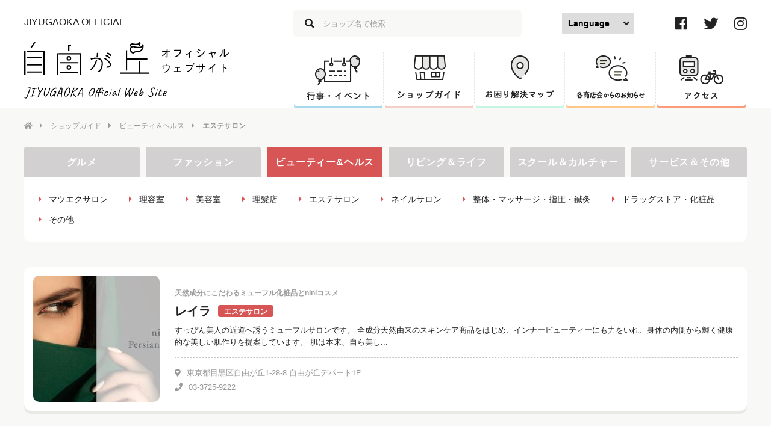

--- FILE ---
content_type: text/html; charset=UTF-8
request_url: https://www.jiyugaoka-abc.com/shopguide/category/beauty_health/aestheticsalon/page/3
body_size: 9796
content:
<!DOCTYPE html>
<html>
  <head>
    <meta http-equiv="X-UA-Compatible" content="IE=edge">
    <meta charset="utf-8">
    <meta name="viewport" content="width=device-width, initial-scale=1">
    <meta name="format-detection" content="telephone=no">
    <meta name="SKYPE_TOOLBAR" content="SKYPE_TOOLBAR_PARSER_COMPATIBLE">
    <meta name="theme-color" content="#e79796">

    
<meta name="title" content="レイラ｜自由が丘オフィシャルウェブサイト" />
<meta name="description" content="自由が丘のオフィシャルウェブサイトです。すっぴん美人の近道へ誘うミューフルサロンです。 全成分天然由来のスキンケア商品をはじめ、インナービューティーにも力をいれ、身体の内側から輝く健康的な美しい肌作りを提案しています。 肌は本来、自ら美しくなる力を持っているのです。 レイラでは、スキンケアアイテムと、天然の松ヤニを主成分とした温パック、美顔器、インナーケアで、あらゆる肌悩みに最速でアプローチをする..." />
<meta name="keywords" content="自由が丘,じゆうがおか,オフィシャルウェブサイト,自由が丘商店街振興組合" />
<meta property="og:type" content="artcle" />
<meta property="og:url" content="https://www.jiyugaoka-abc.com/shopguide/category/beauty_health/aestheticsalon/page/3" />
<meta property="og:title" content="レイラ｜自由が丘オフィシャルウェブサイト" />
<meta property="og:description" content="自由が丘のオフィシャルウェブサイトです。すっぴん美人の近道へ誘うミューフルサロンです。 全成分天然由来のスキンケア商品をはじめ、インナービューティーにも力をいれ、身体の内側から輝く健康的な美しい肌作りを提案しています。 肌は本来、自ら美しくなる力を持っているのです。 レイラでは、スキンケアアイテムと、天然の松ヤニを主成分とした温パック、美顔器、インナーケアで、あらゆる肌悩みに最速でアプローチをする..." />
<meta property="og:image" content="https://www.jiyugaoka-abc.com/wp-content/themes/jiyugaoka2018/img/common/og_fb.jpg" />
<meta property="og:site_name" content="自由が丘オフィシャルウェブサイト" />
<meta property="fb:app_id" content="" />
<meta name="twitter:card" content="summary_large_image" />
<meta name="twitter:title" content="レイラ｜自由が丘オフィシャルウェブサイト" />
<meta name="twitter:description" content="自由が丘のオフィシャルウェブサイトです。すっぴん美人の近道へ誘うミューフルサロンです。 全成分天然由来のスキンケア商品をはじめ、インナービューティーにも力をいれ、身体の内側から輝く健康的な美しい肌作りを提案しています。 肌は本来、自ら美しくなる力を持っているのです。 レイラでは、スキンケアアイテムと、天然の松ヤニを主成分とした温パック、美顔器、インナーケアで、あらゆる肌悩みに最速でアプローチをする..." />
<meta name="twitter:site" content="@jiyugaoka_info" />
<meta name="twitter:image" content="https://www.jiyugaoka-abc.com/wp-content/themes/jiyugaoka2018/img/common/og_twitter.jpg" />
<meta name="twitter:creator" content="@jiyugaoka_info" />
    <link rel="shortcut icon" href="https://www.jiyugaoka-abc.com/wp-content/themes/jiyugaoka2018/img/common/favicon.ico" />
    <!-- <link rel="apple-touch-icon-precomposed" href="https://www.jiyugaoka-abc.com/wp-content/themes/jiyugaoka2018/img/icon.png" /> -->

    <title>エステサロン &#8211; ページ 3 &#8211; 自由が丘オフィシャルウェブサイト</title>
<meta name='robots' content='max-image-preview:large' />
<link rel='dns-prefetch' href='//ajax.googleapis.com' />
<link rel='dns-prefetch' href='//maps.googleapis.com' />
<link rel='dns-prefetch' href='//fonts.googleapis.com' />
<link rel='dns-prefetch' href='//use.fontawesome.com' />
<link rel="alternate" type="application/rss+xml" title="自由が丘オフィシャルウェブサイト &raquo; エステサロン カテゴリーのフィード" href="https://www.jiyugaoka-abc.com/shopguide/category/beauty_health/aestheticsalon/feed" />
<link rel='stylesheet' id='wp-block-library-css' href='https://www.jiyugaoka-abc.com/wp-includes/css/dist/block-library/style.min.css?ver=6.6.4' type='text/css' media='all' />
<style id='classic-theme-styles-inline-css' type='text/css'>
/*! This file is auto-generated */
.wp-block-button__link{color:#fff;background-color:#32373c;border-radius:9999px;box-shadow:none;text-decoration:none;padding:calc(.667em + 2px) calc(1.333em + 2px);font-size:1.125em}.wp-block-file__button{background:#32373c;color:#fff;text-decoration:none}
</style>
<style id='global-styles-inline-css' type='text/css'>
:root{--wp--preset--aspect-ratio--square: 1;--wp--preset--aspect-ratio--4-3: 4/3;--wp--preset--aspect-ratio--3-4: 3/4;--wp--preset--aspect-ratio--3-2: 3/2;--wp--preset--aspect-ratio--2-3: 2/3;--wp--preset--aspect-ratio--16-9: 16/9;--wp--preset--aspect-ratio--9-16: 9/16;--wp--preset--color--black: #000000;--wp--preset--color--cyan-bluish-gray: #abb8c3;--wp--preset--color--white: #ffffff;--wp--preset--color--pale-pink: #f78da7;--wp--preset--color--vivid-red: #cf2e2e;--wp--preset--color--luminous-vivid-orange: #ff6900;--wp--preset--color--luminous-vivid-amber: #fcb900;--wp--preset--color--light-green-cyan: #7bdcb5;--wp--preset--color--vivid-green-cyan: #00d084;--wp--preset--color--pale-cyan-blue: #8ed1fc;--wp--preset--color--vivid-cyan-blue: #0693e3;--wp--preset--color--vivid-purple: #9b51e0;--wp--preset--gradient--vivid-cyan-blue-to-vivid-purple: linear-gradient(135deg,rgba(6,147,227,1) 0%,rgb(155,81,224) 100%);--wp--preset--gradient--light-green-cyan-to-vivid-green-cyan: linear-gradient(135deg,rgb(122,220,180) 0%,rgb(0,208,130) 100%);--wp--preset--gradient--luminous-vivid-amber-to-luminous-vivid-orange: linear-gradient(135deg,rgba(252,185,0,1) 0%,rgba(255,105,0,1) 100%);--wp--preset--gradient--luminous-vivid-orange-to-vivid-red: linear-gradient(135deg,rgba(255,105,0,1) 0%,rgb(207,46,46) 100%);--wp--preset--gradient--very-light-gray-to-cyan-bluish-gray: linear-gradient(135deg,rgb(238,238,238) 0%,rgb(169,184,195) 100%);--wp--preset--gradient--cool-to-warm-spectrum: linear-gradient(135deg,rgb(74,234,220) 0%,rgb(151,120,209) 20%,rgb(207,42,186) 40%,rgb(238,44,130) 60%,rgb(251,105,98) 80%,rgb(254,248,76) 100%);--wp--preset--gradient--blush-light-purple: linear-gradient(135deg,rgb(255,206,236) 0%,rgb(152,150,240) 100%);--wp--preset--gradient--blush-bordeaux: linear-gradient(135deg,rgb(254,205,165) 0%,rgb(254,45,45) 50%,rgb(107,0,62) 100%);--wp--preset--gradient--luminous-dusk: linear-gradient(135deg,rgb(255,203,112) 0%,rgb(199,81,192) 50%,rgb(65,88,208) 100%);--wp--preset--gradient--pale-ocean: linear-gradient(135deg,rgb(255,245,203) 0%,rgb(182,227,212) 50%,rgb(51,167,181) 100%);--wp--preset--gradient--electric-grass: linear-gradient(135deg,rgb(202,248,128) 0%,rgb(113,206,126) 100%);--wp--preset--gradient--midnight: linear-gradient(135deg,rgb(2,3,129) 0%,rgb(40,116,252) 100%);--wp--preset--font-size--small: 13px;--wp--preset--font-size--medium: 20px;--wp--preset--font-size--large: 36px;--wp--preset--font-size--x-large: 42px;--wp--preset--spacing--20: 0.44rem;--wp--preset--spacing--30: 0.67rem;--wp--preset--spacing--40: 1rem;--wp--preset--spacing--50: 1.5rem;--wp--preset--spacing--60: 2.25rem;--wp--preset--spacing--70: 3.38rem;--wp--preset--spacing--80: 5.06rem;--wp--preset--shadow--natural: 6px 6px 9px rgba(0, 0, 0, 0.2);--wp--preset--shadow--deep: 12px 12px 50px rgba(0, 0, 0, 0.4);--wp--preset--shadow--sharp: 6px 6px 0px rgba(0, 0, 0, 0.2);--wp--preset--shadow--outlined: 6px 6px 0px -3px rgba(255, 255, 255, 1), 6px 6px rgba(0, 0, 0, 1);--wp--preset--shadow--crisp: 6px 6px 0px rgba(0, 0, 0, 1);}:where(.is-layout-flex){gap: 0.5em;}:where(.is-layout-grid){gap: 0.5em;}body .is-layout-flex{display: flex;}.is-layout-flex{flex-wrap: wrap;align-items: center;}.is-layout-flex > :is(*, div){margin: 0;}body .is-layout-grid{display: grid;}.is-layout-grid > :is(*, div){margin: 0;}:where(.wp-block-columns.is-layout-flex){gap: 2em;}:where(.wp-block-columns.is-layout-grid){gap: 2em;}:where(.wp-block-post-template.is-layout-flex){gap: 1.25em;}:where(.wp-block-post-template.is-layout-grid){gap: 1.25em;}.has-black-color{color: var(--wp--preset--color--black) !important;}.has-cyan-bluish-gray-color{color: var(--wp--preset--color--cyan-bluish-gray) !important;}.has-white-color{color: var(--wp--preset--color--white) !important;}.has-pale-pink-color{color: var(--wp--preset--color--pale-pink) !important;}.has-vivid-red-color{color: var(--wp--preset--color--vivid-red) !important;}.has-luminous-vivid-orange-color{color: var(--wp--preset--color--luminous-vivid-orange) !important;}.has-luminous-vivid-amber-color{color: var(--wp--preset--color--luminous-vivid-amber) !important;}.has-light-green-cyan-color{color: var(--wp--preset--color--light-green-cyan) !important;}.has-vivid-green-cyan-color{color: var(--wp--preset--color--vivid-green-cyan) !important;}.has-pale-cyan-blue-color{color: var(--wp--preset--color--pale-cyan-blue) !important;}.has-vivid-cyan-blue-color{color: var(--wp--preset--color--vivid-cyan-blue) !important;}.has-vivid-purple-color{color: var(--wp--preset--color--vivid-purple) !important;}.has-black-background-color{background-color: var(--wp--preset--color--black) !important;}.has-cyan-bluish-gray-background-color{background-color: var(--wp--preset--color--cyan-bluish-gray) !important;}.has-white-background-color{background-color: var(--wp--preset--color--white) !important;}.has-pale-pink-background-color{background-color: var(--wp--preset--color--pale-pink) !important;}.has-vivid-red-background-color{background-color: var(--wp--preset--color--vivid-red) !important;}.has-luminous-vivid-orange-background-color{background-color: var(--wp--preset--color--luminous-vivid-orange) !important;}.has-luminous-vivid-amber-background-color{background-color: var(--wp--preset--color--luminous-vivid-amber) !important;}.has-light-green-cyan-background-color{background-color: var(--wp--preset--color--light-green-cyan) !important;}.has-vivid-green-cyan-background-color{background-color: var(--wp--preset--color--vivid-green-cyan) !important;}.has-pale-cyan-blue-background-color{background-color: var(--wp--preset--color--pale-cyan-blue) !important;}.has-vivid-cyan-blue-background-color{background-color: var(--wp--preset--color--vivid-cyan-blue) !important;}.has-vivid-purple-background-color{background-color: var(--wp--preset--color--vivid-purple) !important;}.has-black-border-color{border-color: var(--wp--preset--color--black) !important;}.has-cyan-bluish-gray-border-color{border-color: var(--wp--preset--color--cyan-bluish-gray) !important;}.has-white-border-color{border-color: var(--wp--preset--color--white) !important;}.has-pale-pink-border-color{border-color: var(--wp--preset--color--pale-pink) !important;}.has-vivid-red-border-color{border-color: var(--wp--preset--color--vivid-red) !important;}.has-luminous-vivid-orange-border-color{border-color: var(--wp--preset--color--luminous-vivid-orange) !important;}.has-luminous-vivid-amber-border-color{border-color: var(--wp--preset--color--luminous-vivid-amber) !important;}.has-light-green-cyan-border-color{border-color: var(--wp--preset--color--light-green-cyan) !important;}.has-vivid-green-cyan-border-color{border-color: var(--wp--preset--color--vivid-green-cyan) !important;}.has-pale-cyan-blue-border-color{border-color: var(--wp--preset--color--pale-cyan-blue) !important;}.has-vivid-cyan-blue-border-color{border-color: var(--wp--preset--color--vivid-cyan-blue) !important;}.has-vivid-purple-border-color{border-color: var(--wp--preset--color--vivid-purple) !important;}.has-vivid-cyan-blue-to-vivid-purple-gradient-background{background: var(--wp--preset--gradient--vivid-cyan-blue-to-vivid-purple) !important;}.has-light-green-cyan-to-vivid-green-cyan-gradient-background{background: var(--wp--preset--gradient--light-green-cyan-to-vivid-green-cyan) !important;}.has-luminous-vivid-amber-to-luminous-vivid-orange-gradient-background{background: var(--wp--preset--gradient--luminous-vivid-amber-to-luminous-vivid-orange) !important;}.has-luminous-vivid-orange-to-vivid-red-gradient-background{background: var(--wp--preset--gradient--luminous-vivid-orange-to-vivid-red) !important;}.has-very-light-gray-to-cyan-bluish-gray-gradient-background{background: var(--wp--preset--gradient--very-light-gray-to-cyan-bluish-gray) !important;}.has-cool-to-warm-spectrum-gradient-background{background: var(--wp--preset--gradient--cool-to-warm-spectrum) !important;}.has-blush-light-purple-gradient-background{background: var(--wp--preset--gradient--blush-light-purple) !important;}.has-blush-bordeaux-gradient-background{background: var(--wp--preset--gradient--blush-bordeaux) !important;}.has-luminous-dusk-gradient-background{background: var(--wp--preset--gradient--luminous-dusk) !important;}.has-pale-ocean-gradient-background{background: var(--wp--preset--gradient--pale-ocean) !important;}.has-electric-grass-gradient-background{background: var(--wp--preset--gradient--electric-grass) !important;}.has-midnight-gradient-background{background: var(--wp--preset--gradient--midnight) !important;}.has-small-font-size{font-size: var(--wp--preset--font-size--small) !important;}.has-medium-font-size{font-size: var(--wp--preset--font-size--medium) !important;}.has-large-font-size{font-size: var(--wp--preset--font-size--large) !important;}.has-x-large-font-size{font-size: var(--wp--preset--font-size--x-large) !important;}
:where(.wp-block-post-template.is-layout-flex){gap: 1.25em;}:where(.wp-block-post-template.is-layout-grid){gap: 1.25em;}
:where(.wp-block-columns.is-layout-flex){gap: 2em;}:where(.wp-block-columns.is-layout-grid){gap: 2em;}
:root :where(.wp-block-pullquote){font-size: 1.5em;line-height: 1.6;}
</style>
<link rel='stylesheet' id='wp-pagenavi-css' href='https://www.jiyugaoka-abc.com/wp-content/plugins/wp-pagenavi/pagenavi-css.css?ver=2.70' type='text/css' media='all' />
<link rel='stylesheet' id='google-maps-builder-plugin-styles-css' href='https://www.jiyugaoka-abc.com/wp-content/plugins/google-maps-builder/vendor/wordimpress/maps-builder-core/assets/css/google-maps-builder.min.css?ver=2.1.2' type='text/css' media='all' />
<link rel='stylesheet' id='google-maps-builder-map-icons-css' href='https://www.jiyugaoka-abc.com/wp-content/plugins/google-maps-builder/vendor/wordimpress/maps-builder-core/includes/libraries/map-icons/css/map-icons.css?ver=2.1.2' type='text/css' media='all' />
<link rel='stylesheet' id='style-css' href='https://www.jiyugaoka-abc.com/wp-content/themes/jiyugaoka2018/style.css?ver=6.6.4' type='text/css' media='all' />
<link rel='stylesheet' id='reset-css' href='https://www.jiyugaoka-abc.com/wp-content/themes/jiyugaoka2018/css/reset.css?ver=6.6.4' type='text/css' media='all' />
<link rel='stylesheet' id='front-common-css' href='https://www.jiyugaoka-abc.com/wp-content/themes/jiyugaoka2018/css/common.css?ver=6.6.4' type='text/css' media='all' />
<link rel='stylesheet' id='custom-css' href='https://www.jiyugaoka-abc.com/wp-content/themes/jiyugaoka2018/css/custom.css?ver=6.6.4' type='text/css' media='all' />
<link rel='stylesheet' id='google-fonts-css' href='https://fonts.googleapis.com/css?family=Caveat&#038;ver=6.6.4' type='text/css' media='all' />
<link rel='stylesheet' id='fontawesome-css' href='https://use.fontawesome.com/releases/v5.1.0/css/all.css?ver=6.6.4' type='text/css' media='all' />
<link rel='stylesheet' id='next-css' href='https://www.jiyugaoka-abc.com/wp-content/themes/jiyugaoka2018/css/next.css?ver=6.6.4' type='text/css' media='all' />
<script type="text/javascript" src="//ajax.googleapis.com/ajax/libs/jquery/2.1.3/jquery.min.js?ver=2.1.3" id="jquery-js"></script>
<script type="text/javascript" src="https://maps.googleapis.com/maps/api/js?v=3.exp&amp;libraries=places&amp;key=AIzaSyCjRRFFuHRbdwQfwWn1likBjRzhYKgFpdo&amp;ver=6.6.4" id="google-maps-builder-gmaps-js"></script>
<link rel="https://api.w.org/" href="https://www.jiyugaoka-abc.com/wp-json/" /><link rel="alternate" title="JSON" type="application/json" href="https://www.jiyugaoka-abc.com/wp-json/wp/v2/categories/684" />  </head>
  <body>
<script>
	(function(i,s,o,g,r,a,m){i['GoogleAnalyticsObject']=r;i[r]=i[r]||function(){
	  (i[r].q=i[r].q||[]).push(arguments)},i[r].l=1*new
	Date();a=s.createElement(o),

	m=s.getElementsByTagName(o)[0];a.async=1;a.src=g;m.parentNode.insertBefore(a
	,m)

	})(window,document,'script','//www.google-analytics.com/analytics.js','ga');

	ga('create', 'UA-41183519-2', 'jiyugaoka-abc.com');
	ga('send', 'pageview');
</script>


    <header>
      <div class="header__inner">
        <div class="header__left">
          <h1 class="header__heading">JIYUGAOKA OFFICIAL</h1>
          <div class="header__logo"><a href="https://www.jiyugaoka-abc.com/"><img class="header__logo-item" src="https://www.jiyugaoka-abc.com/wp-content/themes/jiyugaoka2018/img/common/logo.svg" alt="自由が丘オフィシャルウェブサイト"></a></div>
        </div>
        <div class="header__right">
          <div class="header__right-top">
            <div class="header-search__wrapper">
              <form method="get" action="https://www.jiyugaoka-abc.com">
                <input name="s" id="s" class="header-search__input" type="text" placeholder="ショップ名で検索">
              </form>
              <span class="header-search__icon"><i class="fas fa-search"></i></span>
            </div>
            <label class="label-languages" for="languages">
              <select class="header-search__select" id="languages" onChange="location.href = value;">
                <option value="">Language</option>
                <option class="cl-norewrite" cltx="exclude" value="https://www.jiyugaoka-abc.com/">日本語</option>
                <option class="cl-norewrite" cltx="exclude" value="https://www.jiyugaoka-abc.com.e.mb.hp.transer.com/">English</option>
                <option class="cl-norewrite" cltx="exclude" value="https://www.jiyugaoka-abc.com.c.mb.hp.transer.com/">中文（簡体）</option>
                <option class="cl-norewrite" cltx="exclude" value="https://www.jiyugaoka-abc.com.t.mb.hp.transer.com/">中文（繁体）</option>
                <option class="cl-norewrite" cltx="exclude" value="https://www.jiyugaoka-abc.com.k.mb.hp.transer.com/">한국어</option>
              </select>
            </label>

            <ul class="header-sns">
              <li class="header-sns__item"><a href="https://www.facebook.com/pages/%E8%87%AA%E7%94%B1%E3%81%8C%E4%B8%98%E5%95%86%E5%BA%97%E8%A1%97%E6%8C%AF%E8%88%88%E7%B5%84%E5%90%88/1503796206505793" target="_blank"><i class="fab fa-facebook-square"></i></a></li>
              <li class="header-sns__item"><a href="https://twitter.com/jiyugaoka_info" target="_blank"><i class="fab fa-twitter"></i></a></li>
              <li class="header-sns__item"><a href="https://www.instagram.com/jiyugaoka_info/" target="_blank"><i class="fab fa-instagram"></i></a></li>
            </ul>
          </div>
          <nav class="gnav">
            <ul class="gnav-list">
              <li class="gnav-list__item gnav-list__item-event">
                <a href="https://www.jiyugaoka-abc.com/event">
                  <img src="https://www.jiyugaoka-abc.com/wp-content/themes/jiyugaoka2018/img/common/nav_event.png" alt="行事・イベント">
                </a>
              </li>
              <li class="gnav-list__item gnav-list__item-shop">
                <a href="https://www.jiyugaoka-abc.com/shopguide">
                  <img src="https://www.jiyugaoka-abc.com/wp-content/themes/jiyugaoka2018/img/common/nav_shop.png" alt="ショップガイド">
                </a>
              </li>
              <li class="gnav-list__item gnav-list__item-map">
                <a href="https://www.jiyugaoka-abc.com/map">
                  <img src="https://www.jiyugaoka-abc.com/wp-content/themes/jiyugaoka2018/img/common/nav_map.png" alt="お困り解決マップ">
                </a>
              </li>
              <li class="gnav-list__item gnav-list__item-news">
                <a href="https://www.jiyugaoka-abc.com/loconews">
                  <img src="https://www.jiyugaoka-abc.com/wp-content/themes/jiyugaoka2018/img/common/nav_news.png" alt="各商店会からのお知らせ">
                </a>
              </li>
              <li class="gnav-list__item gnav-list__item-access">
                <a href="https://www.jiyugaoka-abc.com/access">
                  <img src="https://www.jiyugaoka-abc.com/wp-content/themes/jiyugaoka2018/img/common/nav_access.png" alt="アクセス">
                </a>
              </li>
            </ul>
          </nav>
        </div>
      </div>
      <nav class="header__hidden">
        <div class="header__hidden-bg"></div>
        <dl class="header__hidden-link">
          <dt class="header__hidden-link__heading">イベント <i class="fas fa-angle-down"></i></dt>
          <dd class="header__hidden-link__list">
            <a href="https://www.jiyugaoka-abc.com/event"><i class="fas fa-caret-right"></i>イベント一覧</a>
          </dd>
          <dt class="header__hidden-link__heading">アクセス・その他 <i class="fas fa-angle-down"></i></dt>
          <dd class="header__hidden-link__list">
            <a href="https://www.jiyugaoka-abc.com/access"><i class="fas fa-caret-right"></i>アクセス・その他トップ</a>
            <a href="https://www.jiyugaoka-abc.com/access/train_bus"><i class="fas fa-caret-right"></i>電車・バス案内</a>
            <a href="https://www.jiyugaoka-abc.com/access/cycle_parking"><i class="fas fa-caret-right"></i>駐輪場案内</a>
            <a href="https://www.jiyugaoka-abc.com/access/information-center"><i class="fas fa-caret-right"></i>インフォメーションセンター</a>
            <a href="https://www.jiyugaoka-abc.com/access/information-center#mother"><i class="fas fa-caret-right"></i>授乳室のご案内</a>
			<a href="https://www.jiyugaoka-abc.com/map"><i class="fas fa-caret-right"></i>お困り解決マップ</a>
          </dd>
          <dt class="header__hidden-link__heading">ショップ <i class="fas fa-angle-down"></i></dt>
          <dd class="header__hidden-link__list">
            <a href="https://www.jiyugaoka-abc.com/shopguide"><i class="fas fa-caret-right"></i>ショップ一覧</a>
            <ul class="header__hidden-link-sublist">
              <li class="header__hidden-link-sublist__item">
                <a href="https://www.jiyugaoka-abc.com/shopguide/gourmet"><i class="fas fa-caret-right"></i>グルメ</a>
              </li>
              <li class="header__hidden-link-sublist__item">
                <a href="https://www.jiyugaoka-abc.com/shopguide/fashion"><i class="fas fa-caret-right"></i>ファッション</a>
              </li>
              <li class="header__hidden-link-sublist__item">
                <a href="https://www.jiyugaoka-abc.com/shopguide/beauty_health"><i class="fas fa-caret-right"></i>ビューティー＆ヘルス</a>
              </li>
              <li class="header__hidden-link-sublist__item">
                <a href="https://www.jiyugaoka-abc.com/shopguide/living_life"><i class="fas fa-caret-right"></i>リビング＆ライフ</a>
              </li>
              <li class="header__hidden-link-sublist__item">
                <a href="https://www.jiyugaoka-abc.com/shopguide/school_culture"><i class="fas fa-caret-right"></i>スクール＆カルチャー</a>
              </li>
              <li class="header__hidden-link-sublist__item">
                <a href="https://www.jiyugaoka-abc.com/shopguide/service"><i class="fas fa-caret-right"></i>サービス＆その他</a>
              </li>
            </ul>
            <a href="https://www.jiyugaoka-abc.com/shopnews"><i class="fas fa-caret-right"></i>ショップ最新情報</a>
          </dd>
          <dt class="header__hidden-link__heading">その他コンテンツ <i class="fas fa-angle-down"></i></dt>
          <dd class="header__hidden-link__list">
            <a href="https://www.jiyugaoka-abc.com/topnews"><i class="fas fa-caret-right"></i>組合員の皆様へお知らせ</a>
            <a href="https://www.jiyugaoka-abc.com/loconews"><i class="fas fa-caret-right"></i>各商店会からのお知らせ</a>
            <a href="https://www.jiyugaoka-abc.com/fortune"><i class="fas fa-caret-right"></i>今月の星座占い</a>
            <a href="https://www.jiyugaoka-abc.com/wall_newspaper"><i class="fas fa-caret-right"></i>ホイップるんの自由が丘かべ新聞</a>
            <a href="https://www.jiyugaoka-abc.com/newspaper"><i class="fas fa-caret-right"></i>自由が丘新聞</a>
            <a href="https://www.jiyugaoka-abc.com/emergency"><i class="fas fa-caret-right"></i>災害情報</a>
          </dd>
          <dt class="header__hidden-link__heading">ブログ <i class="fas fa-angle-down"></i></dt>
          <dd class="header__hidden-link__list">
            <a href="https://ameblo.jp/jiyugaoka-sesanges/theme-10026523395.html" target="_blank"><i class="fas fa-caret-right"></i>セザンジュブログ<span class="link-external-icon"><i class="fas fa-external-link-alt"></i></span></a>
            <a href="https://okabachi.exblog.jp/" target="_blank"><i class="fas fa-caret-right"></i>丘ばちプロジェクト<span class="link-external-icon"><i class="fas fa-external-link-alt"></i></span></a>
          </dd>
          <dt class="header__hidden-link__heading">サイトについて <i class="fas fa-angle-down"></i></dt>
          <dd class="header__hidden-link__list">
            <a href="https://www.jiyugaoka-abc.com/association"><i class="fas fa-caret-right"></i>振興組合について</a>
            <a href="https://www.jiyugaoka-abc.com/about"><i class="fas fa-caret-right"></i>このサイトについて</a>
            <a href="https://www.jiyugaoka-abc.com/link"><i class="fas fa-caret-right"></i>関連リンク</a>
            <a href="https://www.jiyugaoka-abc.com/sitemap"><i class="fas fa-caret-right"></i>サイトマップ</a>
          </dd>
        </dl>
      </nav>
    </header><main class="next">
  <nav class="breadcrumb">
    <ul class="breadcrumb__wrapper">
      <li class="breadcrumb__item"><a href="https://www.jiyugaoka-abc.com"><i class="fas fa-home"></i><i class="fas fa-caret-right"></i></a></li>
      <li class="breadcrumb__item"><a href="https://www.jiyugaoka-abc.com/shopguide">ショップガイド</a><i class="fas fa-caret-right"></i></li>
                      <li class="breadcrumb__item"><a href="https://www.jiyugaoka-abc.com/shopguide/category/beauty_health">ビューティ＆ヘルス</a><i class="fas fa-caret-right"></i></li>
                              <li class="breadcrumb__item"><strong>エステサロン</strong><i class="fas fa-caret-right"></i></li>
                  </ul>
  </nav>
  <div class="tab__wrapper">
    <ul class="tab-list">
      <li class="tab-list__item tab-list__item--gourmet "><a href="https://www.jiyugaoka-abc.com/shopguide/category/gourmet">グルメ</a></li>
      <li class="tab-list__item tab-list__item--fashion "><a href="https://www.jiyugaoka-abc.com/shopguide/category/fashion">ファッション</a></li>
      <li class="tab-list__item tab-list__item--beauty current"><a href="https://www.jiyugaoka-abc.com/shopguide/category/beauty_health">ビューティー&ヘルス</a></li>
      <li class="tab-list__item tab-list__item--living "><a href="https://www.jiyugaoka-abc.com/shopguide/category/living_life">リビング＆ライフ</a></li>
      <li class="tab-list__item tab-list__item--school "><a href="https://www.jiyugaoka-abc.com/shopguide/category/school_culture">スクール＆カルチャー</a></li>
      <li class="tab-list__item tab-list__item--service "><a href="https://www.jiyugaoka-abc.com/shopguide/category/service">サービス＆その他</a></li>
    </ul>
    <div class="tab-text">
              <ul class="genre-list genre-list--beauty_health">
                    <li class="genre-list__item"><a href="https://www.jiyugaoka-abc.com/shopguide/category/beauty_health/%e3%83%9e%e3%83%84%e3%82%a8%e3%82%af%e3%82%b5%e3%83%ad%e3%83%b3"><i class="fas fa-caret-right"></i>マツエクサロン</a></li>
                  <li class="genre-list__item"><a href="https://www.jiyugaoka-abc.com/shopguide/category/beauty_health/%e7%90%86%e5%ae%b9%e5%ae%a4"><i class="fas fa-caret-right"></i>理容室</a></li>
                  <li class="genre-list__item"><a href="https://www.jiyugaoka-abc.com/shopguide/category/beauty_health/salon"><i class="fas fa-caret-right"></i>美容室</a></li>
                  <li class="genre-list__item"><a href="https://www.jiyugaoka-abc.com/shopguide/category/beauty_health/barbershop"><i class="fas fa-caret-right"></i>理髪店</a></li>
                  <li class="genre-list__item"><a href="https://www.jiyugaoka-abc.com/shopguide/category/beauty_health/aestheticsalon"><i class="fas fa-caret-right"></i>エステサロン</a></li>
                  <li class="genre-list__item"><a href="https://www.jiyugaoka-abc.com/shopguide/category/beauty_health/nailsalon"><i class="fas fa-caret-right"></i>ネイルサロン</a></li>
                  <li class="genre-list__item"><a href="https://www.jiyugaoka-abc.com/shopguide/category/beauty_health/bodywork_massage"><i class="fas fa-caret-right"></i>整体・マッサージ・指圧・鍼灸</a></li>
                  <li class="genre-list__item"><a href="https://www.jiyugaoka-abc.com/shopguide/category/beauty_health/drugstore"><i class="fas fa-caret-right"></i>ドラッグストア・化粧品</a></li>
                  <li class="genre-list__item"><a href="https://www.jiyugaoka-abc.com/shopguide/category/beauty_health/beauty_health_other"><i class="fas fa-caret-right"></i>その他</a></li>
              </ul>
    </div>
  </div>
      <ul class="shop-list">
                <li class="shop-list__item">
                        <p class="shop-list__img">
              <a href="https://www.jiyugaoka-abc.com/shopguide/beauty_health/aestheticsalon/339700.html">
                        <img src="https://www.jiyugaoka-abc.com/wp-content/uploads/2021/07/339700-210x210.jpeg"
           srcset='https://www.jiyugaoka-abc.com/wp-content/uploads/2021/07/339700-210x210.jpeg 1x,https://www.jiyugaoka-abc.com/wp-content/uploads/2021/07/339700-420x420.jpeg 2x'
            height="210" width="210" class="">
                       </a>
            </p>
                    <div class="shop-list__text">
            <p class="shop-list__text-01">天然成分にこだわるミューフル化粧品とniniコスメ</p>
            <p class="shop-list__title">
              <a href="https://www.jiyugaoka-abc.com/shopguide/beauty_health/aestheticsalon/339700.html">レイラ</a>
                                                                  <a href="https://www.jiyugaoka-abc.com/shopguide/category/beauty_health/aestheticsalon" class="shop-list__category shop-list__category--beauty_health">エステサロン</a>
                                                            </p>
            <div class="shop-list__text-02">すっぴん美人の近道へ誘うミューフルサロンです。
全成分天然由来のスキンケア商品をはじめ、インナービューティーにも力をいれ、身体の内側から輝く健康的な美しい肌作りを提案しています。
肌は本来、自ら美し...</div>
            <div class="shop-list__info">
              <div class="shop-list__info-left">
                                  <p><i class="fas fa-map-marker-alt"></i>東京都目黒区自由が丘1-28-8 自由が丘デパート1F</p>
                                                  <p><i class="fas fa-phone"></i>03-3725-9222</p>
                              </div>
              <div class="shop-list__info-right">
                                              </div>
            </div>
          </div>
        </li>
              <li class="shop-list__item">
                        <p class="shop-list__img">
              <a href="https://www.jiyugaoka-abc.com/shopguide/beauty_health/aestheticsalon/329700.html">
                        <img src="https://www.jiyugaoka-abc.com/wp-content/uploads/2021/07/329700-210x210.jpg"
           srcset='https://www.jiyugaoka-abc.com/wp-content/uploads/2021/07/329700-210x210.jpg 1x,https://www.jiyugaoka-abc.com/wp-content/uploads/2021/07/329700-420x420.jpg 2x'
            height="210" width="210" class="">
                       </a>
            </p>
                    <div class="shop-list__text">
            <p class="shop-list__text-01">1人1人に合わせた最適なエステティックサービスをご提案</p>
            <p class="shop-list__title">
              <a href="https://www.jiyugaoka-abc.com/shopguide/beauty_health/aestheticsalon/329700.html">TBC自由が丘店 MEN'S TBC自由が丘店</a>
                                                                  <a href="https://www.jiyugaoka-abc.com/shopguide/category/beauty_health/aestheticsalon" class="shop-list__category shop-list__category--beauty_health">エステサロン</a>
                                                            </p>
            <div class="shop-list__text-02">自由が丘店は社会人から学生まで、様々な年齢層のお客様に通っていただいております。キレイになりたい、カッコよくありたい、若々しくありたいというご希望を叶えるお手伝いをさせていただきます。
</div>
            <div class="shop-list__info">
              <div class="shop-list__info-left">
                                  <p><i class="fas fa-map-marker-alt"></i>東京都目黒区自由が丘1-26-3 大和田ビル2F</p>
                                                  <p><i class="fas fa-phone"></i>0120-025-236（サロン案内センター）</p>
                              </div>
              <div class="shop-list__info-right">
                                              </div>
            </div>
          </div>
        </li>
              <li class="shop-list__item">
                        <p class="shop-list__img">
              <a href="https://www.jiyugaoka-abc.com/shopguide/beauty_health/aestheticsalon/199601.html">
                        <img src="https://www.jiyugaoka-abc.com/wp-content/uploads/2021/07/199601-210x210.jpg"
           srcset='https://www.jiyugaoka-abc.com/wp-content/uploads/2021/07/199601-210x210.jpg 1x,https://www.jiyugaoka-abc.com/wp-content/uploads/2021/07/199601-420x420.jpg 2x'
            height="210" width="210" class="">
                       </a>
            </p>
                    <div class="shop-list__text">
            <p class="shop-list__text-01">美を創造し、演出する</p>
            <p class="shop-list__title">
              <a href="https://www.jiyugaoka-abc.com/shopguide/beauty_health/aestheticsalon/199601.html">シーボンフェイシャリストサロン自由が丘</a>
                                                                  <a href="https://www.jiyugaoka-abc.com/shopguide/category/beauty_health/aestheticsalon" class="shop-list__category shop-list__category--beauty_health">エステサロン</a>
                                                                      <a href="https://www.jiyugaoka-abc.com/shopguide/category/beauty_health/bodywork_massage" class="shop-list__category shop-list__category--beauty_health">整体・マッサージ・指圧・鍼灸</a>
                                                                      <a href="https://www.jiyugaoka-abc.com/shopguide/category/beauty_health/drugstore" class="shop-list__category shop-list__category--beauty_health">ドラッグストア・化粧品</a>
                                                            </p>
            <div class="shop-list__text-02">高品質な化粧品とサービスをご提供することで、
より早く美しい肌に導き、お客様の人生が輝くお手伝いをさせていただきたい。
シーボン.は、1966年の創業以来、変わることのない企業理念として
「美を創造し、演...</div>
            <div class="shop-list__info">
              <div class="shop-list__info-left">
                                  <p><i class="fas fa-map-marker-alt"></i>東京都目黒区自由が丘1-26-14 オクズミビル3F</p>
                                                  <p><i class="fas fa-phone"></i>03-5731-5436</p>
                              </div>
              <div class="shop-list__info-right">
                                              </div>
            </div>
          </div>
        </li>
              <li class="shop-list__item">
                        <p class="shop-list__img">
              <a href="https://www.jiyugaoka-abc.com/shopguide/beauty_health/aestheticsalon/105603.html">
                        <img src="https://www.jiyugaoka-abc.com/wp-content/uploads/2021/07/105603-210x210.jpg"
           srcset='https://www.jiyugaoka-abc.com/wp-content/uploads/2021/07/105603-210x210.jpg 1x,https://www.jiyugaoka-abc.com/wp-content/uploads/2021/07/105603-420x420.jpg 2x'
            height="210" width="210" class="">
                       </a>
            </p>
                    <div class="shop-list__text">
            <p class="shop-list__text-01">テーマは大人のサロン。大人女性から圧倒的支持率！</p>
            <p class="shop-list__title">
              <a href="https://www.jiyugaoka-abc.com/shopguide/beauty_health/aestheticsalon/105603.html">quint:neolive</a>
                                                                  <a href="https://www.jiyugaoka-abc.com/shopguide/category/beauty_health/salon" class="shop-list__category shop-list__category--beauty_health">美容室</a>
                                                                      <a href="https://www.jiyugaoka-abc.com/shopguide/category/beauty_health/aestheticsalon" class="shop-list__category shop-list__category--beauty_health">エステサロン</a>
                                                                      <a href="https://www.jiyugaoka-abc.com/shopguide/category/beauty_health/nailsalon" class="shop-list__category shop-list__category--beauty_health">ネイルサロン</a>
                                                                      <a href="https://www.jiyugaoka-abc.com/shopguide/category/beauty_health/beauty_health_other" class="shop-list__category shop-list__category--beauty_health">その他</a>
                                                            </p>
            <div class="shop-list__text-02">自由が丘には多くの美容院がありますが、quintはヘア・ネイル・まつ毛エクステ・キッズルームがあるトータルサロンです。
解放感のあるテラス、ゆったりとしたエントランス、広々とした店内には優しい日差しが差...</div>
            <div class="shop-list__info">
              <div class="shop-list__info-left">
                                  <p><i class="fas fa-map-marker-alt"></i>東京都目黒区自由が丘2-17-7 増田ビル３F</p>
                                                  <p><i class="fas fa-phone"></i>03-5731-3457</p>
                              </div>
              <div class="shop-list__info-right">
                                              </div>
            </div>
          </div>
        </li>
              <li class="shop-list__item">
                        <p class="shop-list__img">
              <a href="https://www.jiyugaoka-abc.com/shopguide/beauty_health/aestheticsalon/324500.html">
                        <img src="https://www.jiyugaoka-abc.com/wp-content/uploads/2018/09/324500-210x210.jpg"
            height="210" width="210" class="">
                       </a>
            </p>
                    <div class="shop-list__text">
            <p class="shop-list__text-01"></p>
            <p class="shop-list__title">
              <a href="https://www.jiyugaoka-abc.com/shopguide/beauty_health/aestheticsalon/324500.html">森鍼灸整骨院</a>
                                                                  <a href="https://www.jiyugaoka-abc.com/shopguide/category/beauty_health/aestheticsalon" class="shop-list__category shop-list__category--beauty_health">エステサロン</a>
                                                                      <a href="https://www.jiyugaoka-abc.com/shopguide/category/beauty_health/bodywork_massage" class="shop-list__category shop-list__category--beauty_health">整体・マッサージ・指圧・鍼灸</a>
                                                            </p>
            <div class="shop-list__text-02">自由が丘で夫婦で営む鍼灸整骨院。肩こりや腰痛・ぎっくり腰などの日常的な身体の異常から「脈診鍼治療」で行う全身施術まで。身体のお悩みに全力で取り組んでいます。美容鍼、婦人科疾患や不妊鍼灸、マタニティ...</div>
            <div class="shop-list__info">
              <div class="shop-list__info-left">
                                  <p><i class="fas fa-map-marker-alt"></i>東京都目黒区自由が丘2-18-15 2F</p>
                                                  <p><i class="fas fa-phone"></i>03-3725-0086</p>
                              </div>
              <div class="shop-list__info-right">
                                              </div>
            </div>
          </div>
        </li>
              <li class="shop-list__item">
                        <!-- NO IMAGE ここから -->
            <p class="shop-list__img">
              <a href="https://www.jiyugaoka-abc.com/shopguide/beauty_health/aestheticsalon/358700.html">
                  <img src="https://www.jiyugaoka-abc.com/wp-content/themes/jiyugaoka2018/img/shop/img_shop_noimage.jpg"/>
              </a>
            </p>
            <!-- NO IMAGE ここまで -->
                    <div class="shop-list__text">
            <p class="shop-list__text-01">自由が丘駅から５分の隠れが的女性専用リラクゼーションサロン　癒されながらお顔もお体もスッキリしませんか？</p>
            <p class="shop-list__title">
              <a href="https://www.jiyugaoka-abc.com/shopguide/beauty_health/aestheticsalon/358700.html">Bido Jiyugaoka</a>
                                                                  <a href="https://www.jiyugaoka-abc.com/shopguide/category/beauty_health/aestheticsalon" class="shop-list__category shop-list__category--beauty_health">エステサロン</a>
                                                            </p>
            <div class="shop-list__text-02">リラクゼーションサロンＢｉｄｏは、自由が丘駅より徒歩5分のアクセスの良い場所ですが隠れ家的なゆっくりして頂けるサロンです。
リラクゼーションサロンＢｉｄｏは、個人サロンならではのお客様に寄り添い一人...</div>
            <div class="shop-list__info">
              <div class="shop-list__info-left">
                                  <p><i class="fas fa-map-marker-alt"></i>東京都目黒区自由が丘2-17-2 WAVE自由が丘　１F</p>
                                              </div>
              <div class="shop-list__info-right">
                                              </div>
            </div>
          </div>
        </li>
          </ul>
    <div class='wp-pagenavi'>
<a class="previouspostslink" rel="prev" href="https://www.jiyugaoka-abc.com/shopguide/category/beauty_health/aestheticsalon/page/2"><i class="fas fa-angle-left"></i></a><a class="page smaller" title="1ページ目" href="https://www.jiyugaoka-abc.com/shopguide/category/beauty_health/aestheticsalon">1</a><a class="page smaller" title="2ページ目" href="https://www.jiyugaoka-abc.com/shopguide/category/beauty_health/aestheticsalon/page/2">2</a><span class='current'>3</span>
</div>  </main>
<footer>
  <div id="btn-pagetop">
    <a href="#" class="anim-balloon">
      <img src="https://www.jiyugaoka-abc.com/wp-content/themes/jiyugaoka2018/img/common/pagetop.png" alt="ページトップへ">
    </a>
  </div>
  <div class="footer-link">
    <ul class="footer-link-list">
      <li class="footer-link-list__heading">
        イベント
      </li>
      <li class="footer-link-list__item">
        <a href="https://www.jiyugaoka-abc.com/event"><i class="fas fa-caret-right"></i>イベント一覧</a>
      </li>
    </ul>
    <ul class="footer-link-list">
      <li class="footer-link-list__heading">
        アクセス・その他
      </li>
      <li class="footer-link-list__item">
        <a href="https://www.jiyugaoka-abc.com/access"><i class="fas fa-caret-right"></i>アクセス・その他トップ</a>
      </li>
      <li class="footer-link-list__item">
        <a href="https://www.jiyugaoka-abc.com/access/train_bus"><i class="fas fa-caret-right"></i>電車・バス案内</a>
      </li>
      <li class="footer-link-list__item">
        <a href="https://www.jiyugaoka-abc.com/access/cycle_parking"><i class="fas fa-caret-right"></i>駐輪場案内</a>
      </li>
      <li class="footer-link-list__item">
        <a href="https://www.jiyugaoka-abc.com/access/information-center"><i class="fas fa-caret-right"></i>インフォメーションセンター</a>
      </li>
      <li class="footer-link-list__item">
        <a href="https://www.jiyugaoka-abc.com/access/information-center#mother"><i class="fas fa-caret-right"></i>授乳室のご案内</a>
      </li>
	  <li class="footer-link-list__item">
        <a href="https://www.jiyugaoka-abc.com/map"><i class="fas fa-caret-right"></i>お困り解決マップ</a>
      </li>
    </ul>
    <ul class="footer-link-list">
      <li class="footer-link-list__heading">
        ショップ
      </li>
      <li class="footer-link-list__item">
        <a href="https://www.jiyugaoka-abc.com/shopguide"><i class="fas fa-caret-right"></i>ショップ一覧</a>
        <ul class="footer-link-sublist">
          <li class="footer-link-sublist__item">
            <a href="https://www.jiyugaoka-abc.com/shopguide/gourmet"><i class="fas fa-caret-right"></i>グルメ</a>
          </li>
          <li class="footer-link-sublist__item">
            <a href="https://www.jiyugaoka-abc.com/shopguide/fashion"><i class="fas fa-caret-right"></i>ファッション</a>
          </li>
          <li class="footer-link-sublist__item">
            <a href="https://www.jiyugaoka-abc.com/shopguide/beauty_health"><i class="fas fa-caret-right"></i>ビューティー＆ヘルス</a>
          </li>
          <li class="footer-link-sublist__item">
            <a href="https://www.jiyugaoka-abc.com/shopguide/living_life"><i class="fas fa-caret-right"></i>リビング＆ライフ</a>
          </li>
          <li class="footer-link-sublist__item">
            <a href="https://www.jiyugaoka-abc.com/shopguide/school_culture"><i class="fas fa-caret-right"></i>スクール＆カルチャー</a>
          </li>
          <li class="footer-link-sublist__item">
            <a href="https://www.jiyugaoka-abc.com/shopguide/service"><i class="fas fa-caret-right"></i>サービス＆その他</a>
          </li>
        </ul>
      </li>
      <li class="footer-link-list__item">
        <a href="https://www.jiyugaoka-abc.com/shopnews"><i class="fas fa-caret-right"></i>ショップ最新情報</a>
      </li>
    </ul>
    <ul class="footer-link-list">
      <li class="footer-link-list__heading">
        その他コンテンツ
      </li>
      <li class="footer-link-list__item">
        <a href="https://www.jiyugaoka-abc.com/topnews"><i class="fas fa-caret-right"></i>組合員の皆様へお知らせ</a>
      </li>
      <li class="footer-link-list__item">
        <a href="https://www.jiyugaoka-abc.com/loconews"><i class="fas fa-caret-right"></i>各商店会からのお知らせ</a>
      </li>
      <li class="footer-link-list__item">
        <a href="https://www.jiyugaoka-abc.com/fortune"><i class="fas fa-caret-right"></i>今月の星座占い</a>
      </li>
      <li class="footer-link-list__item">
        <a href="https://www.jiyugaoka-abc.com/wall_newspaper"><i class="fas fa-caret-right"></i>ホイップるんの自由が丘かべ新聞</a>
      </li>
      <li class="footer-link-list__item">
        <a href="https://www.jiyugaoka-abc.com/newspaper"><i class="fas fa-caret-right"></i>自由が丘新聞</a>
      </li>
      <li class="footer-link-list__item">
        <a href="https://www.jiyugaoka-abc.com/emergency"><i class="fas fa-caret-right"></i>災害情報</a>
      </li>
    </ul>
    <ul class="footer-link-list">
      <li class="footer-link-list__heading">
        ブログ
      </li>
      <li class="footer-link-list__item">
        <a href="https://www.jiyugaoka-abc.com/blog_sesanges"><i class="fas fa-caret-right"></i>セザンジュブログ</a>
      </li>
      <li class="footer-link-list__item">
        <a href="https://okabachi.exblog.jp/" target="_blank"><i class="fas fa-caret-right"></i>丘ばちプロジェクト<span class="link-external-icon"><i class="fas fa-external-link-alt"></i></span></a>
      </li>
    </ul>
    <ul class="footer-link-list">
      <li class="footer-link-list__heading">
        サイトについて
      </li>
      <li class="footer-link-list__item">
        <a href="https://www.jiyugaoka-abc.com/association"><i class="fas fa-caret-right"></i>振興組合について</a>
      </li>
      <li class="footer-link-list__item">
        <a href="https://www.jiyugaoka-abc.com/about"><i class="fas fa-caret-right"></i>このサイトについて</a>
      </li>
      <li class="footer-link-list__item">
        <a href="https://www.jiyugaoka-abc.com/link"><i class="fas fa-caret-right"></i>関連リンク</a>
      </li>
      <li class="footer-link-list__item">
        <a href="https://www.jiyugaoka-abc.com/sitemap"><i class="fas fa-caret-right"></i>サイトマップ</a>
      </li>
    </ul>
  </div>
  <div class="footer-bottom">
    <div class="footer-bottom__inner">
      <div class="footer-bottom__left">
        <h1 class="footer-bottom__heading">JIYUGAOKA OFFICIAL</h1>
        <a href="https://www.jiyugaoka-abc.com"><img src="https://www.jiyugaoka-abc.com/wp-content/themes/jiyugaoka2018/img/common/logo_w.svg" alt="自由が丘オフィシャルウェブサイト"></a>
      </div>
      <div class="footer-bottom__right">
        <ul class="footer-bottom-sns">
          <li class="footer-bottom-sns__item"><a href="https://www.facebook.com/pages/%E8%87%AA%E7%94%B1%E3%81%8C%E4%B8%98%E5%95%86%E5%BA%97%E8%A1%97%E6%8C%AF%E8%88%88%E7%B5%84%E5%90%88/1503796206505793" target="_blank"><i class="fab fa-facebook-square"></i></a></li>
          <li class="footer-bottom-sns__item"><a href="https://twitter.com/jiyugaoka_info" target="_blank"><i class="fab fa-twitter"></i></a></li>
          <li class="footer-bottom-sns__item"><a href="https://www.instagram.com/jiyugaoka_info/" target="_blank"><i class="fab fa-instagram"></i></a></li>
        </ul>
        <p class="copyright">&copy; JIYUGAOKA Association of Business commerce All rights Reserved.</p>
      </div>
    </div>
  </div>
</footer>

<!-- Custom Feeds for Instagram JS -->
<script type="text/javascript">
var sbiajaxurl = "https://www.jiyugaoka-abc.com/wp-admin/admin-ajax.php";

</script>
<script type="text/javascript" src="https://www.jiyugaoka-abc.com/wp-content/themes/jiyugaoka2018/js/jquery.easing.1.3.js?ver=6.6.4" id="easing-js"></script>
<script type="text/javascript" src="https://www.jiyugaoka-abc.com/wp-content/themes/jiyugaoka2018/js/jquery.smoothScroll.js?ver=6.6.4" id="smoothScroll-js"></script>
<script type="text/javascript" src="https://www.jiyugaoka-abc.com/wp-content/themes/jiyugaoka2018/js/slick.min.js?ver=6.6.4" id="slick.min-js"></script>
<script type="text/javascript" src="https://www.jiyugaoka-abc.com/wp-content/themes/jiyugaoka2018/js/emergence.min.js?ver=6.6.4" id="emergence.min.js-js"></script>
<script type="text/javascript" src="https://www.jiyugaoka-abc.com/wp-content/themes/jiyugaoka2018/js/effects.js?ver=6.6.4" id="effects-js"></script>
<script type="text/javascript" src="https://www.jiyugaoka-abc.com/wp-content/themes/jiyugaoka2018/js/picturefill.min.js?ver=6.6.4" id="picturefill-js"></script>
<script type="text/javascript" src="https://www.jiyugaoka-abc.com/wp-content/themes/jiyugaoka2018/js/script.js?ver=6.6.4" id="script-js"></script>
<script type="text/javascript" src="https://www.jiyugaoka-abc.com/wp-content/plugins/google-maps-builder/vendor/wordimpress/maps-builder-core/assets/js/plugins//gmb-infobubble.min.js?ver=2.1.2" id="google-maps-builder-infowindows-js"></script>
<script type="text/javascript" id="google-maps-builder-plugin-script-js-extra">
/* <![CDATA[ */
var gmb_data = {"i18n":{"get_directions":"Get Directions","visit_website":"Visit Website"},"infobubble_args":{"shadowStyle":0,"padding":12,"backgroundColor":"rgb(255, 255, 255)","borderRadius":3,"arrowSize":15,"minHeight":20,"maxHeight":450,"minWidth":200,"maxWidth":350,"borderWidth":0,"disableAutoPan":true,"disableAnimation":true,"backgroundClassName":"gmb-infobubble","closeSrc":"https:\/\/www.google.com\/intl\/en_us\/mapfiles\/close.gif"}};
/* ]]> */
</script>
<script type="text/javascript" src="https://www.jiyugaoka-abc.com/wp-content/plugins/google-maps-builder/vendor/wordimpress/maps-builder-core/assets/js/frontend/google-maps-builder.min.js?ver=2.1.2" id="google-maps-builder-plugin-script-js"></script>
<script type="text/javascript" src="https://www.jiyugaoka-abc.com/wp-content/plugins/google-maps-builder/vendor/wordimpress/maps-builder-core/includes/libraries/map-icons/js/map-icons.js?ver=2.1.2" id="google-maps-builder-maps-icons-js"></script>
</body>
</html>
